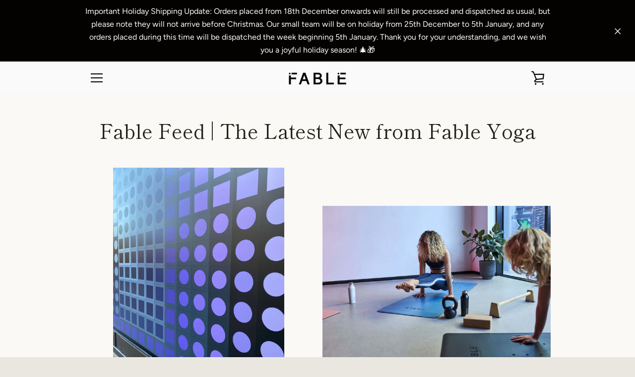

--- FILE ---
content_type: text/javascript
request_url: https://www.fableyoga.com/cdn/shop/t/3/assets/custom.js?v=101612360477050417211576429759
body_size: -813
content:
//# sourceMappingURL=/cdn/shop/t/3/assets/custom.js.map?v=101612360477050417211576429759
